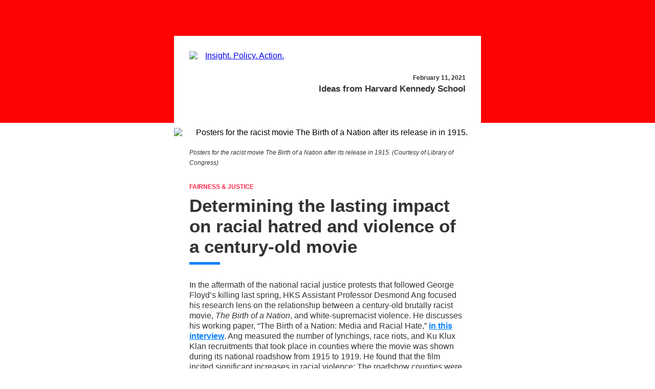

--- FILE ---
content_type: text/html; charset=utf-8
request_url: https://fe3211717164047e711375.pub.s11.sfmc-content.com/kwl4uf10lpr
body_size: 10529
content:
<!DOCTYPE html>
<html>
<head>
	<title></title>
	<meta name="viewport" content="width=device-width">
	<meta name="description" content="">
	<meta name="keywords" content="">
	<meta name="ROBOTS" content="INDEX,FOLLOW">
</head>
<body>
	<!DOCTYPE html PUBLIC "-//W3C//DTD XHTML 1.0 Transitional//EN" "http://www.w3.org/TR/xhtml1/DTD/xhtml1-transitional.dtd">
<!-- SUPPORTS OUTLOOK DPI SCALING-->
<html lang="en" xmlns="http://www.w3.org/1999/xhtml" xmlns:o="urn:schemas-microsoft-com:office:office">
<head>
<meta http-equiv="Content-Type" content="text/html; charset=utf-8" />
<!-- PREVENTS PAGE ZOOMING -->
<meta name="viewport" content="width=device-width, initial-scale=1, maximum-scale=1, user-scalable=no" />
<!-- ADDS SUPPORT FOR OLD VERSIONS OF INTERNET EXPLORER -->
<meta http-equiv="X-UA-Compatible" content="IE=edge" />
<!-- LINK DETECTION -->
<meta name="format-detection" content="telephone=no"/>
<!-- APPEARS IN BROWSER TAB -->
<title>Harvard Kennedy School</title>
 
<!-- FAVICON  -->
<link rel="icon" type="image/png" href="http://www.google.com/s2/favicons?domain=https://www.hks.harvard.edu/" />
 
<!-- DARK MODE -->
<meta name="color-scheme" content="light dark">
<meta name="supported-color-schemes" content="light dark">
  
<style>
 
 
 
/* PREVENTS BROWSER TEXT RESIZING */
*, body, div, p, a, li, table, td, table td {
 -webkit-text-size-adjust: none !important;
 -moz-text-size-adjust: none !important;
 -o-text-size-adjust: none !important;
 -ms-text-size-adjust: none !important;
}
/* GENERAL STYLING */
body, table, td, table td, img {
 font-family: Arial, Helvetica, sans-serif; 
 border: none;
 margin: 0px;
 padding: 0px;
}
/* YAHOO STRIPS THE INLINE STYLING OF THE BODY TAG, SO THIS IS A FALLBACK */
body {
 background: #ffffff; 
}
/*ALLOWS TEXT WRAPPING, CONTROLS LINE HEIGHT, AND PREVENTS ADDED BORDERS IN OUTLOOK */
body, table, td, table td {
 mso-line-height-rule: exactly; 
  mso-margin-bottom-alt:0; 
  mso-margin-top-alt:0; 
  mso-table-lspace:0pt; 
  mso-table-rspace:0pt;
 border-collapse: collapse; 
} 
/* OUTLOOK.COM FIXES. OUTLOOK.COM AUTOMATICALLY ADDS A CLASS OF "ExternalClass" TO YOUR BODY TAG, WHICH IS WHY THESE WORK */
/*RESETS OUTLOOK.COM LINE HEIGHT TO 100% INSTEAD OF ITS DEFAULT OF 131% */
.ExternalClass * {
 line-height: 100%;
 width: 100%; 
}

@media only screen and (max-width: 699px) {
/*------------MOBILE HIDE AND SHOW---------------*/
.mobileHide {
 display: none !important;
 height: 0px !important;
 width: 0px !important;
 max-height: 0px !important;
 max-width: 0px !important;
 font-size: 0px !important;
 line-height: 0px !important;
}
.mobileShow {
 display: block !important;
 height: auto !important;
 width: auto !important;
 max-height: none !important;
 max-width: none !important;
 font-size: 10px !important;
 line-height: 10px !important;
}
/*-------------ALIGNMENT-------------------------*/
.block {
 display: block !important; 
}
.inlineBlock {
 display: inline-block !important; 
}
.centerBlock {
 margin: 0px auto !important; 
 float: none !important;
}
.leftFloat {float: left !important;}
.rightFloat {float: right !important;}
.centerText {text-align: center !important;}
.leftText {text-align: left !important;}
.rightText {text-align: right !important;}

/*---------HEIGHT----------*/
.heightAuto {height: auto !important;}

/*---------WIDTH----------*/
.maxWidth480 {max-width: 480px !important;}
.widthAuto {width: auto !important;}
.widthFull {width: 100% !important; min-width: inherit !important; height: auto !important;}
.width320 {width: 320px !important; min-width: inherit !important;}
.width318 {width: 318px !important;}
.width310 {width: 310px !important;}
.width300 {width: 300px !important;}
.width298 {width: 298px !important;}
.width290 {width: 290px !important;}
.width280 {width: 280px !important;}
.width278 {width: 278px !important;}
.width270 {width: 270px !important;}
.width260 {width: 260px !important;}
.width250 {width: 250px !important;}
.width240 {width: 240px !important;}
.width230 {width: 230px !important;}
.width220 {width: 220px !important;}
.width210 {width: 210px !important;}
.width200 {width: 200px !important;}
.width190 {width: 190px !important;}
.width180 {width: 180px !important;}
.width170 {width: 170px !important;}
.width160 {width: 160px !important;}
.width150 {width: 150px !important;}
.width140 {width: 140px !important;}
.width130 {width: 130px !important;}
.width120 {width: 120px !important;}
.width110 {width: 110px !important;}
.width100 {width: 100px !important;}
.width90 {width: 90px !important;}
.width80 {width: 80px !important;}
.width70 {width: 70px !important;}
.width60 {width: 60px !important;}
.width50 {width: 50px !important;}
.width40 {width: 40px !important;}
.width30 {width: 30px !important;}
.width20 {width: 20px !important;}
.width10 {width: 10px !important;}
.width5 {width: 5px !important;}

/*---------PADDING----------*/
.clearPadding {padding: 0px !important}
.clearLeftPadding {padding-left: 0px !important;}
.clearRightPadding {padding-right: 0px !important;}
.clearTopPadding {padding-top: 0px !important;}
.clearBottomPadding {padding-bottom: 0px !important;}

.padding50 {padding: 50px !important;}
.padding40 {padding: 40px !important;}
.padding30 {padding: 30px !important;}
.padding20 {padding: 20px !important;}
.padding19 {padding: 19px !important;}
.padding15 {padding: 15px !important;}
.padding10 {padding: 10px !important;}
.padding9 {padding: 9px !important;}
.padding5 {padding: 5px !important;}

.paddingLeft100 {padding-left: 100px !important;}
.paddingLeft90 {padding-left: 90px !important;}
.paddingLeft80 {padding-left: 80px !important;}
.paddingLeft70 {padding-left: 70px !important;}
.paddingLeft60 {padding-left: 60px !important;}
.paddingLeft50 {padding-left: 50px !important;}
.paddingLeft40 {padding-left: 40px !important;}
.paddingLeft30 {padding-left: 30px !important;}
.paddingLeft20 {padding-left: 20px !important;}
.paddingLeft10 {padding-left: 10px !important;}
.paddingLeft5 {padding-left: 5px !important;}

.paddingRight100 {padding-right: 100px !important;}
.paddingRight90 {padding-right: 90px !important;}
.paddingRight80 {padding-right: 80px !important;}
.paddingRight70 {padding-right: 70px !important;}
.paddingRight60 {padding-right: 60px !important;}
.paddingRight50 {padding-right: 50px !important;}
.paddingRight40 {padding-right: 40px !important;}
.paddingRight30 {padding-right: 30px !important;}
.paddingRight20 {padding-right: 20px !important;}
.paddingRight10 {padding-right: 10px !important;}
.paddingRight5 {padding-right: 5px !important;}

.paddingBottom100 {padding-bottom: 100px !important;}
.paddingBottom90 {padding-bottom: 90px !important;}
.paddingBottom80 {padding-bottom: 80px !important;}
.paddingBottom70 {padding-bottom: 70px !important;}
.paddingBottom60 {padding-bottom: 60px !important;}
.paddingBottom50 {padding-bottom: 50px !important;}
.paddingBottom40 {padding-bottom: 40px !important;}
.paddingBottom30 {padding-bottom: 30px !important;}
.paddingBottom20 {padding-bottom: 20px !important;}
.paddingBottom10 {padding-bottom: 10px !important;}
.paddingBottom5 {padding-bottom: 5px !important;}

.paddingTop100 {padding-top: 100px !important;}
.paddingTop90 {padding-top: 90px !important;}
.paddingTop80 {padding-top: 80px !important;}
.paddingTop70 {padding-top: 70px !important;}
.paddingTop60 {padding-top: 60px !important;}
.paddingTop50 {padding-top: 50px !important;}
.paddingTop40 {padding-top: 40px !important;}
.paddingTop30 {padding-top: 30px !important;}
.paddingTop20 {padding-top: 20px !important;}
.paddingTop10 {padding-top: 10px !important;}
.paddingTop5 {padding-top: 5px !important;}

/*---------BORDERS----------*/
.clearBorders { border: none !important;}
.clearLeftBorder {border-left: none !important;}
.clearRightBorder {border-right: none !important;}
.clearTopBorder {border-top: none !important;}
.clearBottomBorder {border-bottom: none !important;}

.leftBorder {border-left: 1px solid #666666 !important;}
.rightBorder {border-right: 1px solid #666666 !important;}
.topBorder {border-top: 1px solid #666666 !important;}
.bottomBorder {border-bottom: 1px solid #666666 !important;}

/*---------FONT SIZES----------*/
.font80 {font-size:80px !important; line-height: 80px !important;}
.font70 {font-size:70px !important; line-height: 70px !important;}
.font40 {font-size:40px !important; line-height: 52px !important;}
.font35 {font-size:35px !important; line-height: 44px !important;}
.font30 {font-size:30px !important; line-height: 38px !important;}
.font25 {font-size:25px !important; line-height: 32px !important;}
.font20 {font-size:20px !important; line-height: 26px !important;}
.font18 {font-size:18px !important; line-height: 22px !important;}
.font17 {font-size:17px !important; line-height: 21px !important;}
.font16 {font-size:16px !important; line-height: 20px !important;}
.font15 {font-size:15px !important; line-height: 19px !important;}
.font14 {font-size:14px !important; line-height: 18px !important;}
.font13 {font-size:13px !important; line-height: 17px !important;}
.font12 {font-size:12px !important; line-height: 16px !important;}
.font11 {font-size:11px !important; line-height: 14px !important;}
.font10 {font-size:10px !important; line-height: 13px !important;}

}
    </style>
    
<style>
    /* DARK MODE */
 :root {
  color-scheme: light dark;
  supported-color-schemes: light dark;
   }
/* DARK MODE */
/* TARGETS OUTLOOK IOS, IOS MAIL, APPLE MAIL, OUTLOOK 2019 MAC, OUTLOOK.COM */
@media (prefers-color-scheme: dark ) {
 
 /* BACKGROUNDS */
 .darkModeBackgroundBlack {background: #000000 !important;}
 .darkModeBackgroundGrey1 {background: #111111 !important;}
 .darkModeBackgroundGrey2 {background: #222222 !important;}
 .darkModeBackgroundGrey3 {background: #333333 !important;}
 
 /* TEXT */
 .darkModeTextWhite {color: #ffffff !important;}
 .darkModeTextLightGrey {color: #f4f4f4 !important;}
 
 
 /* HIDE */
 .darkModeHide {display: none !important;}
 
 }
 
 /* TARGETS OUTLOOK APP FOR ANDROID */
 /* BACKGROUNDS */
 [data-ogsc] .darkModeBackgroundBlack {background: #000000 !important;}
 [data-ogsc] .darkModeBackgroundGrey1 {background: #111111 !important;}
 [data-ogsc] .darkModeBackgroundGrey2 {background: #222222 !important;}
 [data-ogsc] .darkModeBackgroundGrey3 {background: #333333 !important;}
 
 /* TEXT */
 [data-ogsc] .darkModeTextWhite {color: #ffffff !important;}
 [data-ogsc] .darkModeTextLightGrey {color: #f4f4f4 !important;}
 
 
 /* HIDE */
 .darkModeHide {display: none !important;}
 
</style>
 
<!-- FOR OUTLOOK DPI SCALING -->
<!--[if gte mso 9]>
<xml>
    <o:OfficeDocumentSettings>
    <o:AllowPNG/>
    <o:PixelsPerInch>96</o:PixelsPerInch>
    </o:OfficeDocumentSettings>
</xml>
<![endif]-->
 
<!-- BACKUP FONTS FOR OUTLOOK -->
<!--[if mso]>
   <style type="text/css">
      body, table, td {font-family: Arial, Helvetica, sans-serif !important; v-text-align:left;}
   </style>
<![endif]-->
 
</head>

<body class="darkModeBackgroundBlack" style="background: #ffffff; margin: 0px; padding: 0px;">

<!-- MODULE WRAPPER -->
<table class="darkModeBackgroundBlack" style="background: #ffffff;" width="100%" border="0" cellspacing="0" cellpadding="0">
<tr>
<td class="darkModeBackgroundBlack" align="center" style="background: #ffffff;">
    <table cellpadding="0" cellspacing="0" width="100%" role="presentation" style="min-width: 100%; " class="stylingblock-content-wrapper"><tr><td class="stylingblock-content-wrapper camarker-inner"><!-- MODULE --><table border="0" cellpadding="0" cellspacing="0" class="darkModeBackgroundBlack" style="background: #FFFFFF;" width="100%">
 
  <tr>
   <td align="center" class="darkModeBackgroundBlack" style="background: #ffffff;">
    <table align="center" border="0" cellpadding="0" cellspacing="0" class="width320" style="table-layout: fixed; min-width: 600px; width: 600px;" width="600">
     
      <tr>
       <td align="left">
        <table border="0" cellpadding="0" cellspacing="0" role="presentation" width="100%">
         
          </table></td></tr></table></td></tr></table></td></tr></table>
</td>
</tr>
</table>
    
<!-- MODULE WRAPPER -->
<table class="darkModeBackgroundBlack" style="background: #ffffff;" width="100%" border="0" cellspacing="0" cellpadding="0">
<tr>
<td class="darkModeBackgroundBlack" align="center" style="background: #ffffff;">
    <table cellpadding="0" cellspacing="0" width="100%" role="presentation" style="min-width: 100%; " class="stylingblock-content-wrapper"><tr><td class="stylingblock-content-wrapper camarker-inner"><!-- MODULE --><table border="0" cellpadding="0" cellspacing="0" style="background: #FF0202;" width="100%">
 
  <tr>
   <td align="center" style="background: #FF0202;">
    <table align="center" border="0" cellpadding="0" cellspacing="0" class="width320" style="table-layout: fixed; min-width: 600px; width: 600px;" width="600">
     
      <tr>
       <td align="left">
        <table border="0" cellpadding="0" cellspacing="0" role="presentation" width="100%">
         
          <tr>
           <td height="40" style="background: #FF0202; padding: 30px 30px 0px 30px; height: 40px;">
            &nbsp;</td></tr><tr>
           <td style="padding: 0px 0px 0px 0px; background: #ffffff;">
            <table border="0" cellpadding="0" cellspacing="0" role="presentation" width="100%">
             
              <tr>
               <td class="darkModeBackgroundBlack" style="background: #ffffff; padding: 30px;">
                <!-- LEFT --><table align="left" border="0" cellpadding="0" cellspacing="0" class="widthFull" role="presentation" style="width: 200px;" valign="top" width="210">
                 
                  <tr>
                   <td class="paddingBottom20">
                    <a alias="Header_Logo" conversion="false" data-linkto="https://" href="https://www.hks.harvard.edu/" target="_blank" title=""><img alt="Insight. Policy. Action." data-assetid="10940" height="100" src="https://image.comms.hks.harvard.edu/lib/fe3211717164047e711375/m/1/22e69cba-f92d-41f0-a489-8c35060fcd60.png" style="display: block; width: 200px; height: 110px; padding: 0px; text-align: center;" width="110px"></a></td></tr></table><!-- RIGHT --><table align="right" border="0" cellpadding="0" cellspacing="0" class="widthFull" role="presentation" style="width: 310px;" valign="top" width="110px">
                 
                  <tr>
                   <td class="darkModeTextWhite leftText clearTopPadding" style="padding: 40px 0px 0px 0px;text-align: right; font-family: Arial, Helvetica, sans-serif;  color: #333333; font-weight: 400;">
                    <p style="font-size: 17px; line-height: 21px; font-weight: 700; margin: 0px;">
                     <span style="font-size:12px;">February 11, 2021</span></p><h1 style="font-size: 17px; line-height: 21px; font-weight: 700; margin: 0px;">
                     Ideas from Harvard Kennedy School</h1></td></tr></table></td></tr></table></td></tr></table></td></tr></table></td></tr></table></td></tr></table>
</td>
</tr>
</table>
    
<!-- MODULE WRAPPER -->
<table class="darkModeBackgroundBlack" style="background: #ffffff;" width="100%" border="0" cellspacing="0" cellpadding="0">
<tr>
<td class="darkModeBackgroundBlack" align="center" style="background: #ffffff;">
    <table cellpadding="0" cellspacing="0" width="100%" role="presentation" style="min-width: 100%; " class="stylingblock-content-wrapper"><tr><td class="stylingblock-content-wrapper camarker-inner"><!-- MODULE --><table border="0" cellpadding="0" cellspacing="0" class="darkModeBackgroundBlack" style="background: #FFFFFF;" width="100%">
 
  <tr>
   <td align="center" class="darkModeBackgroundBlack" style="background: #ffffff;">
    <table align="center" border="0" cellpadding="0" cellspacing="0" class="width320" style="table-layout: fixed; min-width: 600px; width: 600px;" width="600">
     
      <tr>
       <td align="left">
        <table border="0" cellpadding="0" cellspacing="0" role="presentation" width="100%">
         
          <tr>
           <td class="darkModeBackgroundBlack" style="background: #ffffff; padding: 10px 0px 20px 0px;">
            <img alt="Posters for the racist movie The Birth of a Nation after its release in in 1915." border="0" class="widthFull heightAuto" data-assetid="19048" src="https://image.comms.hks.harvard.edu/lib/fe3211717164047e711375/m/1/172041b4-3913-4c20-8362-9aff489363ac.png" style="width: 100%; height: auto; display: block; padding: 0px; text-align: center;" width="600"></td></tr><tr>
           <td class="darkModeTextWhite" style="text-align: left; font-family: Arial, Helvetica, sans-serif;  color: #333333; font-weight: 400; font-style: italic;">
            <p style="font-size: 12px; line-height: 20px; margin: 0px 30px 0px 30px;">
             Posters for the racist movie The Birth of a Nation after its release in 1915. (Courtesy of Library of Congress)</p></td></tr></table></td></tr></table></td></tr></table></td></tr></table>
</td>
</tr>
</table>
    
<!-- MODULE WRAPPER -->
<table class="darkModeBackgroundBlack" style="background: #ffffff;" width="100%" border="0" cellspacing="0" cellpadding="0">
<tr>
<td class="darkModeBackgroundBlack" align="center" style="background: #ffffff;">
    <table cellpadding="0" cellspacing="0" width="100%" role="presentation" style="min-width: 100%; " class="stylingblock-content-wrapper"><tr><td class="stylingblock-content-wrapper camarker-inner"><!-- MODULE --><table border="0" cellpadding="0" cellspacing="0" class="darkModeBackgroundBlack" style="background: #FFFFFF;" width="100%">
 
  <tr>
   <td align="center" class="darkModeBackgroundBlack" style="background: #ffffff;">
    <table align="center" border="0" cellpadding="0" cellspacing="0" class="width320" style="table-layout: fixed; min-width: 600px; width: 600px;" width="600">
     
      <tr>
       <td align="left">
        <table border="0" cellpadding="0" cellspacing="0" role="presentation" width="100%">
         
          <tr>
           <td class="darkModeBackgroundBlack darkModeTextWhite" style="padding: 30px; background: #ffffff; text-align: left; font-family: Arial, Helvetica, sans-serif;  color: #333333; font-weight: 400;">
            <h3 style="font-size: 12px; line-height: 14px; margin: 0px 0px 10px 0px; font-weight: 700; text-transform: uppercase; color: #FC2A4A;">
             FAIRNESS &amp; JUSTICE</h3><h1 style="font-size: 35px; line-height: 40px; margin: 0px 0px 0px 0px; font-weight: 700;">
             Determining the lasting impact on racial hatred and violence of a century-old movie</h1><h2 style="font-size: 16px; line-height: 20px; margin: 0px 0px 10px 0px; font-weight: 700;">
            </h2><table border="0" cellpadding="0" cellspacing="0" role="presentation" style="font-weight: 400;" width="100%">
             
              <tr>
               <td style="padding: 0px 0px 30px 0px;">
                <table border="0" cellpadding="0" cellspacing="0" role="presentation" style="width: 60px;" width="60">
                 
                  <tr>
                   <td height="5" style="background: #0480FC; height: 5px; line-height: 5px; font-size: 5px; mso-line-height-rule: exactly; ">
                    &nbsp;</td></tr></table></td></tr></table><p style="font-size: 16px; line-height: 20px; margin: 0px 0px 0px 0px;">
             In the aftermath of the national racial justice protests that followed George Floyd&rsquo;s killing last spring, HKS Assistant Professor Desmond Ang focused his research lens on the relationship between a century-old brutally racist movie, <i>The Birth of a Nation</i>, and white-supremacist violence. He discusses his working paper, &ldquo;The Birth of a Nation: Media and Racial Hate,&rdquo; <b><a alias="in this interview" conversion="false" data-linkto="https://" href="https://www.hks.harvard.edu/faculty-research/policy-topics/fairness-justice/lessons-dangers-using-media-spread-racial-hatred?utm_medium=email&utm_source=hks-newsletter" style="color:#0480FC;text-decoration:underline;" title="Lessons on dangers of using media to spread racial hatred and violence">in this interview</a></b>. Ang measured the number of lynchings, race riots, and Ku Klux Klan recruitments that took place in counties where the movie was shown during its national roadshow from 1915 to 1919. He found that the film incited significant increases in racial violence: The roadshow counties were five times more likely to have a lynching or race riot and three times more likely to have a Klan chapter after the movie arrived than similar counties where it was not shown. And his research showed that these effects persist in those areas even today. Ang, who studies the intersection of race, education, and government, thought that studying the dangerous influence of the film could help people better understand the impact that media can have in spurring current hate crimes and violence.</p></td></tr></table></td></tr></table></td></tr></table></td></tr></table><table cellpadding="0" cellspacing="0" width="100%" role="presentation" style="min-width: 100%; " class="stylingblock-content-wrapper"><tr><td class="stylingblock-content-wrapper camarker-inner"><!-- MODULE --><table border="0" cellpadding="0" cellspacing="0" class="darkModeBackgroundBlack" style="background: #FFFFFF;" width="100%">
 
  <tr>
   <td align="center" class="darkModeBackgroundBlack" style="background: #ffffff;">
    <table align="center" border="0" cellpadding="0" cellspacing="0" class="width320" style="table-layout: fixed; min-width: 600px; width: 600px;" width="600">
     
      <tr>
       <td align="left">
        <table border="0" cellpadding="0" cellspacing="0" role="presentation" width="100%">
         
          <tr>
           <td style="height: 30px; line-height: 30px; font-size: 30px; mso-line-height-rule: exactly;">
            &nbsp;</td></tr></table></td></tr></table></td></tr></table></td></tr></table><table cellpadding="0" cellspacing="0" width="100%" role="presentation" style="min-width: 100%; " class="stylingblock-content-wrapper"><tr><td class="stylingblock-content-wrapper camarker-inner"><!-- MODULE --><table border="0" cellpadding="0" cellspacing="0" class="darkModeBackgroundBlack" style="background: #FFFFFF;" width="100%">
 
  <tr>
   <td align="center" class="darkModeBackgroundBlack" style="background: #ffffff;">
    <table align="center" border="0" cellpadding="0" cellspacing="0" class="width320" style="table-layout: fixed; min-width: 600px; width: 600px;" width="600">
     
      <tr>
       <td align="left">
        <table border="0" cellpadding="0" cellspacing="0" role="presentation" width="100%">
         
          <tr>
           <td class="darkModeBackgroundGrey1 darkModeTextWhite" style="padding: 30px; background: #F4F3F3; text-align: left; font-family: Arial, Helvetica, sans-serif;  color: #333333; font-weight: 400;">
            <h3 style="font-size: 12px; line-height: 14px; margin: 0px 0px 10px 0px; font-weight: 700; text-transform: uppercase; color: #FC2A4A;">
             WHAT WE'RE HEARING</h3><table border="0" cellpadding="0" cellspacing="0" role="presentation" width="100%">
             
              <tr>
               <td style="padding: 15px 0px 15px 0px;">
                <table border="0" cellpadding="0" cellspacing="0" role="presentation" width="100%">
                 
                  <tr>
                   <td style="width: 20px; text-align: center; font-family: Arial, Helvetica, sans-serif;  color: #333333; font-weight: 400;" valign="top" width="20">
                    <h2 style="font-size: 25px; line-height: 30px; margin: 0px 0px 0px 0px; font-weight: 700; color: #0480FC;">
                     &ldquo;</h2></td><td class="darkModeTextWhite" style="padding: 0px 0px 15px 0px; text-align: left; font-family: Arial, Helvetica, sans-serif;  color: #555555; font-weight: 400;">
                    <h2 style="font-size: 25px; line-height: 30px; margin: 0px 0px 0px 0px; font-weight: 700; ">
                     This global pandemic has exposed the &lsquo;urgency of now&rsquo; by underscoring the world&rsquo;s interconnectedness in the same way that climate change pushed us to think of this common world that we share, and the imperative of acting now to safeguard the future.<span style="color: #0480FC;">&rdquo;</span></h2></td></tr></table></td></tr><tr>
               <td class="darkModeTextWhite" style="padding: 0px 0px 0px 20px; text-align: left; font-family: Arial, Helvetica, sans-serif;  color: #333333; font-weight: 400;">
                <p style="font-size: 15px; line-height: 18px; margin: 0px 0px 0px 0px; font-weight: 700;">
                 &mdash;Ngozi Okonjo-Iweala, 2020 Angelopoulos Fellow and HKS commencement speaker, who is expected to be confirmed as the next director general of the World Trade Organization.</p></td></tr></table></td></tr></table></td></tr></table></td></tr></table></td></tr></table><table cellpadding="0" cellspacing="0" width="100%" role="presentation" style="min-width: 100%; " class="stylingblock-content-wrapper"><tr><td class="stylingblock-content-wrapper camarker-inner"><!-- MODULE -->
    <table class="darkModeBackgroundBlack" style="background: #FFFFFF;" width="100%" cellspacing="0" cellpadding="0" border="0">
    <tr>
    <td class="darkModeBackgroundBlack" style="background: #ffffff;" align="center">
    <table class="width320" style="table-layout: fixed; min-width: 600px; width: 600px;" width="600" cellspacing="0" cellpadding="0" border="0" align="center">
      <tr>
        <td align="left">
            <table role="presentation" width="100%" cellspacing="0" cellpadding="0" border="0">
                
                    <tr>
                        <td style="height: 30px; line-height: 30px; font-size: 30px; mso-line-height-rule: exactly;">
                            &nbsp;
                        </td>
                    </tr>
                
            </table>
        </td>
      </tr>
    </table>
    </td>
    </tr>
    </table></td></tr></table><table cellpadding="0" cellspacing="0" width="100%" role="presentation" style="min-width: 100%; " class="stylingblock-content-wrapper"><tr><td class="stylingblock-content-wrapper camarker-inner"><!-- MODULE --><table border="0" cellpadding="0" cellspacing="0" class="darkModeBackgroundBlack" style="background: #FFFFFF;" width="100%">
 
  <tr>
   <td align="center" class="darkModeBackgroundBlack" style="background: #ffffff;">
    <table align="center" border="0" cellpadding="0" cellspacing="0" class="width320" style="table-layout: fixed; min-width: 600px; width: 600px;" width="600">
     
      <tr>
       <td align="left">
        <table border="0" cellpadding="0" cellspacing="0" role="presentation" width="100%">
         
          <tr>
           <td class="darkModeBackgroundBlack darkModeTextWhite" style="padding: 30px; background: #ffffff; text-align: left; font-family: Arial, Helvetica, sans-serif;  color: #333333; font-weight: 400;">
            <h3 style="font-size: 12px; line-height: 14px; margin: 0px 0px 10px 0px; font-weight: 700; text-transform: uppercase; color: #FC2A4A;">
             PUBLIC FINANCE</h3><h1 style="font-size: 35px; line-height: 40px; margin: 0px 0px 0px 0px; font-weight: 700;">
             Summers on getting to the right size and shape for the COVID stimulus package</h1><h2 style="font-size: 16px; line-height: 20px; margin: 0px 0px 10px 0px; font-weight: 700;">
            </h2><table border="0" cellpadding="0" cellspacing="0" role="presentation" width="100%">
             
              <tr>
               <td style="padding: 0px 0px 30px 0px;">
                <table border="0" cellpadding="0" cellspacing="0" role="presentation" style="width: 60px;" width="60">
                 
                  <tr>
                   <td height="5" style="background: #0480FC; height: 5px; line-height: 5px; font-size: 5px; mso-line-height-rule: exactly; ">
                    &nbsp;</td></tr></table></td></tr></table><p style="font-size: 16px; line-height: 20px; margin: 0px 0px 0px 0px;">
             Professor Lawrence Summers knows firsthand the challenges of building a recovery package that is sufficiently ambitious to get out of a financial crisis; he had to help manage that as President Obama&rsquo;s chief economic adviser in 2009. Now director of the Mossavar-Rahmani Center for Business and Government at the Kennedy School, Summers is weighing in again as the Biden administration negotiates a new COVID relief package with Congress&mdash;and he is prompting discussion among policy makers and analysts with his appeal to calibrate the risks flowing from the design of the package. In successive <i>Washington Post</i> columns, Summers <b><a alias="makes his case" conversion="false" data-linkto="https://" href="https://www.washingtonpost.com/opinions/2021/02/04/larry-summers-biden-covid-stimulus/" style="color:#0480FC;text-decoration:underline;" title="Summers WaPo article on Biden stimulis (pt1)">makes his case</a></b> and then <b><a alias="answers questions" conversion="false" data-linkto="https://" href="https://www.washingtonpost.com/opinions/2021/02/07/my-column-stimulus-sparked-lot-questions-here-are-my-answers/" style="color:#0480FC;text-decoration:underline;" title="Summers WaPo article answering questions">answers questions</a></b> he has provoked: &ldquo;In my view, there is nothing wrong with targeting $1.9 trillion, and I could support a much larger figure in total stimulus,&rdquo; he writes. &ldquo;But a substantial part of the program should be directed at promoting sustainable and inclusive economic growth for the remainder of the decade and beyond, not simply supporting incomes this year and next.&rdquo;</p></td></tr></table></td></tr></table></td></tr></table></td></tr></table><table cellpadding="0" cellspacing="0" width="100%" role="presentation" style="min-width: 100%; " class="stylingblock-content-wrapper"><tr><td class="stylingblock-content-wrapper camarker-inner"><!-- MODULE -->
    <table class="darkModeBackgroundBlack" style="background: #FFFFFF;" width="100%" cellspacing="0" cellpadding="0" border="0">
    <tr>
    <td class="darkModeBackgroundBlack" style="background: #ffffff;" align="center">
    <table class="width320" style="table-layout: fixed; min-width: 600px; width: 600px;" width="600" cellspacing="0" cellpadding="0" border="0" align="center">
      <tr>
        <td align="left">
            <table role="presentation" width="100%" cellspacing="0" cellpadding="0" border="0">
                
                    <tr>
                        <td style="height: 30px; line-height: 30px; font-size: 30px; mso-line-height-rule: exactly;">
                            &nbsp;
                        </td>
                    </tr>
                
            </table>
        </td>
      </tr>
    </table>
    </td>
    </tr>
    </table></td></tr></table><table cellpadding="0" cellspacing="0" width="100%" role="presentation" style="min-width: 100%; " class="stylingblock-content-wrapper"><tr><td class="stylingblock-content-wrapper camarker-inner"><!-- MODULE --><table border="0" cellpadding="0" cellspacing="0" class="darkModeBackgroundBlack" style="background: #FFFFFF;" width="100%">
 
  <tr>
   <td align="center" class="darkModeBackgroundBlack" style="background: #ffffff;">
    <table align="center" border="0" cellpadding="0" cellspacing="0" class="width320" style="table-layout: fixed; min-width: 600px; width: 600px;" width="600">
     
      <tr>
       <td align="left">
        <table border="0" cellpadding="0" cellspacing="0" role="presentation" width="100%">
         
          <tr>
           <td class="darkModeBackgroundGrey1" style="background: #F4F3F3;">
            <!-- LEFT --><table align="left" border="0" cellpadding="0" cellspacing="0" class="widthFull" role="presentation" style="width: 380px;" valign="top" width="380">
             
              <tr>
               <td class="heightAuto" height="190" style="height: 190px; vertical-align: middle;" valign="middle">
                <table border="0" cellpadding="0" cellspacing="0" width="100%">
                 
                  <tr>
                   <td class="padding30 heightAuto darkModeTextWhite" style="padding: 30px 0px 30px 30px; text-align: left; font-family: Arial, Helvetica, sans-serif;  color: #555555; font-weight: 400; vertical-align: middle;" valign="middle">
                    <h3 style="font-size: 12px; line-height: 14px; margin: 0px 0px 10px 0px; font-weight: 700; text-transform: uppercase; color: #FC2A4A;">
                     WHAT WE'RE READING</h3><h2 style="font-size: 18px; line-height: 25px; margin: 0px 0px 0px 0px; font-weight: 700; ">
                     HKS Professor Tarek Masoud on the legacy of the Arab Spring: The Arab world is torn between two visions of progress. <i><a alias="Journal of Democracy" conversion="false" data-linkto="https://" href="https://www.journalofdemocracy.org/articles/the-arab-spring-at-10-kings-or-people/" style="color:#0480FC;text-decoration:underline;" title="Journal of Democracy">Journal of Democracy</a></i></h2></td></tr></table></td></tr></table><!-- RIGHT --><table align="right" border="0" cellpadding="0" cellspacing="0" class="widthFull" role="presentation" style="width: 190px;" valign="top" width="190">
             
              <tr>
               <td>
                <img alt="Protesters demonstrate on the streets of Hurghada, Egypt" border="0" class="widthFull heightAuto" data-assetid="19049" src="https://image.comms.hks.harvard.edu/lib/fe3211717164047e711375/m/1/4d3d5ff2-b268-4c21-8077-2ba9f07057a9.png" style="width: 100%; height: auto; display: block; padding: 0px; text-align: center;" width="190"></td></tr></table></td></tr></table></td></tr></table></td></tr></table></td></tr></table><table cellpadding="0" cellspacing="0" width="100%" role="presentation" style="min-width: 100%; " class="stylingblock-content-wrapper"><tr><td class="stylingblock-content-wrapper camarker-inner"><!-- MODULE --><table border="0" cellpadding="0" cellspacing="0" class="darkModeBackgroundBlack" style="background: #FFFFFF;" width="100%">
 
  <tr>
   <td align="center" class="darkModeBackgroundBlack" style="background: #ffffff;">
    <table align="center" border="0" cellpadding="0" cellspacing="0" class="width320" style="table-layout: fixed; min-width: 600px; width: 600px;" width="600">
     
      <tr>
       <td align="left">
        <table border="0" cellpadding="0" cellspacing="0" role="presentation" width="100%">
         
          <tr>
           <td style="height: 30px; line-height: 30px; font-size: 30px; mso-line-height-rule: exactly;">
            &nbsp;</td></tr></table></td></tr></table></td></tr></table></td></tr></table><table cellpadding="0" cellspacing="0" width="100%" role="presentation" style="min-width: 100%; " class="stylingblock-content-wrapper"><tr><td class="stylingblock-content-wrapper camarker-inner"><!-- MODULE --><table border="0" cellpadding="0" cellspacing="0" class="darkModeBackgroundBlack" style="background: #FFFFFF;" width="100%">
 
  <tr>
   <td align="center" class="darkModeBackgroundBlack" style="background: #ffffff;">
    <table align="center" border="0" cellpadding="0" cellspacing="0" class="width320" style="table-layout: fixed; min-width: 600px; width: 600px;" width="600">
     
      <tr>
       <td align="left">
        <table border="0" cellpadding="0" cellspacing="0" role="presentation" width="100%">
         
          <tr>
           <td class="darkModeBackgroundBlack darkModeTextWhite" style="padding: 30px; background: #ffffff; text-align: left; font-family: Arial, Helvetica, sans-serif;  color: #333333; font-weight: 400;">
            <h3 style="font-size: 12px; line-height: 14px; margin: 0px 0px 10px 0px; font-weight: 700; text-transform: uppercase; color: #FC2A4A;">
             DECISION MAKING &amp; NEGOTIATION</h3><h1 style="font-size: 35px; line-height: 40px; margin: 0px 0px 0px 0px; font-weight: 700;">
             Getting beyond the paycheck in rethinking women&rsquo;s career advancement</h1><h2 style="font-size: 16px; line-height: 20px; margin: 0px 0px 10px 0px; font-weight: 700;">
            </h2><table border="0" cellpadding="0" cellspacing="0" role="presentation" width="100%">
             
              <tr>
               <td style="padding: 0px 0px 30px 0px;">
                <table border="0" cellpadding="0" cellspacing="0" role="presentation" style="width: 60px;" width="60">
                 
                  <tr>
                   <td height="5" style="background: #0480FC; height: 5px; line-height: 5px; font-size: 5px; mso-line-height-rule: exactly; ">
                    &nbsp;</td></tr></table></td></tr></table><p style="font-size: 16px; line-height: 20px; margin: 0px 0px 0px 0px;">
             HKS Senior Lecturer Hannah Riley Bowles specializes in studying how women negotiate their careers; this month she won the <b><a alias="2020 Rosabeth Moss Kanter Award for Excellence in Work-Family Research" conversion="false" data-linkto="https://" href="https://www.purdue.edu/hhs/hdfs/cff/initiatives/kanteraward/" style="color:#0480FC;text-decoration:underline;" title="2020 Rosabeth Moss Kanter Award for Excellence in Work-Family Research">2020 Rosabeth Moss Kanter Award</a>&nbsp;</b>for excellence in work-family research for her article, <b><a alias="Reconceptualizing What and How Women Negotiate for Career Advancement" conversion="false" data-linkto="https://" href="https://journals.aom.org/doi/10.5465/amj.2017.1497" style="color:#0480FC;text-decoration:underline;" title="Reconceptualizing What and How Women Negotiate for Career Advancement">"Reconceptualizing What and How Women Negotiate for Career Advancement,"</a></b> coauthored with Bobbi Thomason of Pepperdine University and Julia B. Bear of Stony Brook University. Grounded in the lived experiences of managers and executives from the public, private, and non-profit sectors in six global regions, the paper illuminates the role of negotiation in women&rsquo;s management of work-family conflicts and occupational attainment, as well as in determining compensation. In <i>Harvard Business Review</i>, Bowles and Thomason translate the research for practice in an article on <b><a alias="Negotiating Your Next Job" conversion="false" data-linkto="https://" href="https://hbr.org/2021/01/negotiating-your-next-job" style="color:#0480FC;text-decoration:underline;" title="Negotiating Your Next Job">"Negotiating Your Next Job."</a></b> In a <b><a alias="recent New York Times article" conversion="false" data-linkto="https://" href="https://www.nytimes.com/2021/02/04/parenting/workplace-rights-parents-covid.html" style="color:#0480FC;text-decoration:underline;" title="New York Times article: Know Your Workplace Rights">recent <i>New York Times</i> article</a></b> on how the COVID-19 pandemic is hurting working parents, Bowles offered evidence-based suggestions for how to negotiate with an employer for flexible work arrangements and to manage the boundaries of work from home. Bowles is co-director of the Kennedy School&rsquo;s Women and Public Policy Program, where the <b><a alias="Gender Action Portal" conversion="false" data-linkto="https://" href="https://gap.hks.harvard.edu/" style="color:#0480FC;text-decoration:underline;" title="Gender Action Portal">Gender Action Portal</a></b> makes research and practical tools available for policymakers and workplace leaders to advance gender equity.</p></td></tr></table></td></tr></table></td></tr></table></td></tr></table><table cellpadding="0" cellspacing="0" width="100%" role="presentation" style="min-width: 100%; " class="stylingblock-content-wrapper"><tr><td class="stylingblock-content-wrapper camarker-inner"><!-- MODULE -->
    <table class="darkModeBackgroundBlack" style="background: #FFFFFF;" width="100%" cellspacing="0" cellpadding="0" border="0">
    <tr>
    <td class="darkModeBackgroundBlack" style="background: #ffffff;" align="center">
    <table class="width320" style="table-layout: fixed; min-width: 600px; width: 600px;" width="600" cellspacing="0" cellpadding="0" border="0" align="center">
      <tr>
        <td align="left">
            <table role="presentation" width="100%" cellspacing="0" cellpadding="0" border="0">
                
                    <tr>
                        <td style="height: 30px; line-height: 30px; font-size: 30px; mso-line-height-rule: exactly;">
                            &nbsp;
                        </td>
                    </tr>
                
            </table>
        </td>
      </tr>
    </table>
    </td>
    </tr>
    </table></td></tr></table><table cellpadding="0" cellspacing="0" width="100%" role="presentation" style="min-width: 100%; " class="stylingblock-content-wrapper"><tr><td class="stylingblock-content-wrapper camarker-inner"><!-- MODULE --><table border="0" cellpadding="0" cellspacing="0" class="darkModeBackgroundBlack" style="background: #FFFFFF;" width="100%">
 
  <tr>
   <td align="center" class="darkModeBackgroundBlack" style="background: #ffffff;">
    <table align="center" border="0" cellpadding="0" cellspacing="0" class="width320" style="table-layout: fixed; min-width: 600px; width: 600px;" width="600">
     
      <tr>
       <td align="left">
        <table border="0" cellpadding="0" cellspacing="0" role="presentation" width="100%">
         
          <tr>
           <td class="darkModeBackgroundGrey1" style="background: #F4F3F3;">
            <!-- LEFT --><table align="left" border="0" cellpadding="0" cellspacing="0" class="widthFull" role="presentation" style="width: 380px;" valign="top" width="380">
             
              <tr>
               <td class="heightAuto" height="190" style="height: 190px; vertical-align: middle;" valign="middle">
                <table border="0" cellpadding="0" cellspacing="0" width="100%">
                 
                  <tr>
                   <td class="padding30 heightAuto darkModeTextWhite" style="padding: 30px 0px 30px 30px; text-align: left; font-family: Arial, Helvetica, sans-serif;  color: #555555; font-weight: 400; vertical-align: middle;" valign="middle">
                    <h3 style="font-size: 12px; line-height: 14px; margin: 0px 0px 10px 0px; font-weight: 700; text-transform: uppercase; color: #FC2A4A;">
                     WHAT WE'RE READING</h3><h2 style="font-size: 25px; line-height: 30px; margin: 0px 0px 0px 0px; font-weight: 700; ">
                     <a alias="Faculty Focus" conversion="false" data-linkto="http://" href="http://www.hks.harvard.edu/faculty-research/policy-topics/science-technology-data/qa-latanya-sweeney-how-chance-encounters?utm_medium=email&utm_source=hks-newsletter" style="color:#0482FC;text-decoration:underline;" title="Faculty Focus: Sweeney">Faculty Focus</a>&nbsp;with Professor of the Practice Latanya Sweeney</h2></td></tr></table></td></tr></table><!-- RIGHT --><table align="right" border="0" cellpadding="0" cellspacing="0" class="widthFull" role="presentation" style="width: 190px;" valign="top" width="190">
             
              <tr>
               <td>
                <img alt="Latanya Sweeney head shot." border="0" class="widthFull heightAuto" data-assetid="19050" src="https://image.comms.hks.harvard.edu/lib/fe3211717164047e711375/m/1/e2ab0bac-3d8a-4550-b3d2-5933c9fe6d4c.png" style="width: 100%; height: auto; display: block; padding: 0px; text-align: center;" width="190"></td></tr></table></td></tr></table></td></tr></table></td></tr></table></td></tr></table><table cellpadding="0" cellspacing="0" width="100%" role="presentation" style="min-width: 100%; " class="stylingblock-content-wrapper"><tr><td class="stylingblock-content-wrapper camarker-inner"><!-- MODULE -->
    <table class="darkModeBackgroundBlack" style="background: #FFFFFF;" width="100%" cellspacing="0" cellpadding="0" border="0">
    <tr>
    <td class="darkModeBackgroundBlack" style="background: #ffffff;" align="center">
    <table class="width320" style="table-layout: fixed; min-width: 600px; width: 600px;" width="600" cellspacing="0" cellpadding="0" border="0" align="center">
      <tr>
        <td align="left">
            <table role="presentation" width="100%" cellspacing="0" cellpadding="0" border="0">
                
                    <tr>
                        <td style="height: 30px; line-height: 30px; font-size: 30px; mso-line-height-rule: exactly;">
                            &nbsp;
                        </td>
                    </tr>
                
            </table>
        </td>
      </tr>
    </table>
    </td>
    </tr>
    </table></td></tr></table>
</td>
</tr>
</table>
    
<!-- MODULE WRAPPER -->
<table class="darkModeBackgroundBlack" style="background: #ffffff;" width="100%" border="0" cellspacing="0" cellpadding="0">
<tr>
<td class="darkModeBackgroundBlack" align="center" style="background: #ffffff;">
    <table cellpadding="0" cellspacing="0" width="100%" role="presentation" style="min-width: 100%; " class="stylingblock-content-wrapper"><tr><td class="stylingblock-content-wrapper camarker-inner"><!-- MODULE --><table border="0" cellpadding="0" cellspacing="0" class="darkModeBackgroundBlack" style="background: #FFFFFF;" width="100%">
 
  <tr>
   <td align="center" class="darkModeBackgroundBlack" style="background: #ffffff;">
    <table align="center" border="0" cellpadding="0" cellspacing="0" class="width320" style="table-layout: fixed; min-width: 600px; width: 600px;" width="600">
     
      <tr>
       <td align="left">
        <table border="0" cellpadding="0" cellspacing="0" role="presentation" width="100%">
         
          <tr>
           <td class="darkModeBackgroundBlack darkModeTextWhite" style="padding: 30px; background: #ffffff; text-align: left; font-family: Arial, Helvetica, sans-serif;  color: #333333; font-weight: 400;">
            <h3 style="font-size: 12px; line-height: 14px; margin: 0px 0px 10px 0px; font-weight: 700; text-transform: uppercase; color: #FC2A4A;">
             GLOBALIZATION</h3><h1 style="font-size: 35px; line-height: 40px; margin: 0px 0px 0px 0px; font-weight: 700;">
             How does China&rsquo;s shift toward high-tech sectors affect global manufacturing?</h1><h2 style="font-size: 16px; line-height: 20px; margin: 0px 0px 10px 0px; font-weight: 700;">
            </h2><table border="0" cellpadding="0" cellspacing="0" role="presentation" width="100%">
             
              <tr>
               <td style="padding: 0px 0px 30px 0px;">
                <table border="0" cellpadding="0" cellspacing="0" role="presentation" style="width: 60px;" width="60">
                 
                  <tr>
                   <td height="5" style="background: #0480FC; height: 5px; line-height: 5px; font-size: 5px; mso-line-height-rule: exactly; ">
                    &nbsp;</td></tr></table></td></tr></table><p style="font-size: 16px; line-height: 20px; margin: 0px 0px 0px 0px;">
             China, the world&rsquo;s powerhouse in manufactured goods like apparel, is turning its attention toward high-tech exports. What does this trend mean for the region and the world? And which countries, if any, will fill the void it leaves behind? HKS Professor Gordon Hanson explores these issues in a recent National Bureau of Economic Research working paper,&nbsp;<b><a alias="“Who Will Fill China&amp;#x27;s Shoes? The Global Evolution of Labor-Intensive Manufacturing.”" conversion="false" data-linkto="https://" href="https://www.nber.org/papers/w28313" style="color:#0480FC;text-decoration:underline;" title="Who Will Fill China's Shoes? The Global Evolution of Labor-Intensive Manufacturing">&ldquo;Who Will Fill China's Shoes? The Global Evolution of Labor-Intensive Manufacturing.&rdquo;</a></b> He notes <b><a alias="in a discussion about the paper" conversion="false" data-linkto="https://" href="https://www.hks.harvard.edu/faculty-research/policy-topics/globalization/what-does-chinas-focus-high-tech-sector-mean-global?utm_medium=email&utm_source=hks-newsletter" style="color:#0480FC;text-decoration:underline;" title="What does China’s focus on the high-tech sector mean for global manufacturing?">in a discussion about the paper</a></b> that Chinese urbanization has slowed sharply, eroding China&rsquo;s advantage in labor-intensive industries. Bangladesh and Vietnam are best positioned to assume some of that production, Hanson says. Other prospects are Cambodia, Myanmar, Sri Lanka, and Indonesia, but each has limitations. The big question mark is India, still a puzzlingly small player in export manufacturing. Hanson says the Biden administration should enter trade talks with China armed with &ldquo;a firm grasp of the weaknesses in China&rsquo;s economic model.&rdquo;</p></td></tr></table></td></tr></table></td></tr></table></td></tr></table>
</td>
</tr>
</table>
    
<!-- MODULE WRAPPER -->
<table class="darkModeBackgroundBlack" style="background: #ffffff;" width="100%" border="0" cellspacing="0" cellpadding="0">
<tr>
<td class="darkModeBackgroundBlack" align="center" style="background: #ffffff;">
    <table cellpadding="0" cellspacing="0" width="100%" role="presentation" style="min-width: 100%; " class="stylingblock-content-wrapper"><tr><td class="stylingblock-content-wrapper camarker-inner"><!-- MODULE -->
    <table class="darkModeBackgroundBlack" style="background: #FFFFFF;" width="100%" cellspacing="0" cellpadding="0" border="0">
    <tr>
    <td class="darkModeBackgroundBlack" style="background: #ffffff;" align="center">
    <table class="width320" style="table-layout: fixed; min-width: 600px; width: 600px;" width="600" cellspacing="0" cellpadding="0" border="0" align="center">
      <tr>
        <td align="left">
            <table role="presentation" width="100%" cellspacing="0" cellpadding="0" border="0">
                
                    <tr>
                        <td style="height: 30px; line-height: 30px; font-size: 30px; mso-line-height-rule: exactly;">
                            &nbsp;
                        </td>
                    </tr>
                
            </table>
        </td>
      </tr>
    </table>
    </td>
    </tr>
    </table></td></tr></table>
</td>
</tr>
</table>
    
<!-- MODULE WRAPPER -->
<table class="darkModeBackgroundBlack" style="background: #ffffff;" width="100%" border="0" cellspacing="0" cellpadding="0">
<tr>
<td class="darkModeBackgroundBlack" align="center" style="background: #ffffff;">
    <table cellpadding="0" cellspacing="0" width="100%" role="presentation" style="min-width: 100%; " class="stylingblock-content-wrapper"><tr><td class="stylingblock-content-wrapper camarker-inner"><!-- MODULE -->
    <table class="darkModeBackgroundBlack" style="background: #FFFFFF;" width="100%" cellspacing="0" cellpadding="0" border="0">
    <tr>
    <td class="darkModeBackgroundBlack" style="background: #ffffff;" align="center">
    <table class="width320" style="table-layout: fixed; min-width: 600px; width: 600px;" width="600" cellspacing="0" cellpadding="0" border="0" align="center">
      <tr>
        <td align="left">
            <table role="presentation" width="100%" cellspacing="0" cellpadding="0" border="0">
                
                    <tr>
                        <td style="padding: 0px 30px; height: 1px; line-height: 1px; font-size: 1px; mso-line-height-rule: exactly;">
                            <table role="presentation" width="100%" cellspacing="0" cellpadding="0" border="0">
                                
                                    <tr>
                                        <td style="height: 1px; line-height: 1px; font-size: 1px; mso-line-height-rule: exactly; background: #cccccc;">&nbsp;</td>
                                    </tr>
                                
                            </table>
                        </td>
                    </tr>
                
            </table>
        </td>
      </tr>
    </table>
    </td>
    </tr>
    </table></td></tr></table><table cellpadding="0" cellspacing="0" width="100%" role="presentation" style="min-width: 100%; " class="stylingblock-content-wrapper"><tr><td class="stylingblock-content-wrapper camarker-inner"><!-- MODULE -->
    <table class="darkModeBackgroundBlack" style="background: #FFFFFF;" width="100%" cellspacing="0" cellpadding="0" border="0">
    <tr>
    <td class="darkModeBackgroundBlack" style="background: #ffffff;" align="center">
    <table class="width320" style="table-layout: fixed; min-width: 600px; width: 600px;" width="600" cellspacing="0" cellpadding="0" border="0" align="center">
      <tr>
        <td align="left">
            <table role="presentation" width="100%" cellspacing="0" cellpadding="0" border="0">
                
                    <tr>
                        <td style="height: 30px; line-height: 30px; font-size: 30px; mso-line-height-rule: exactly;">
                            &nbsp;
                        </td>
                    </tr>
                
            </table>
        </td>
      </tr>
    </table>
    </td>
    </tr>
    </table></td></tr></table><table cellpadding="0" cellspacing="0" width="100%" role="presentation" style="min-width: 100%; " class="stylingblock-content-wrapper"><tr><td class="stylingblock-content-wrapper camarker-inner"><!-- MODULE --><table border="0" cellpadding="0" cellspacing="0" class="darkModeBackgroundBlack" style="background: #FFFFFF;" width="100%">
 
  <tr>
   <td align="center" class="darkModeBackgroundBlack" style="background: #ffffff;">
    <table align="center" border="0" cellpadding="0" cellspacing="0" class="width320" style="table-layout: fixed; min-width: 600px; width: 600px;" width="600">
     
      <tr>
       <td align="left">
        <table border="0" cellpadding="0" cellspacing="0" role="presentation" width="100%">
         
          <tr>
           <td class="darkModeBackgroundBlack" style="padding: 30px; background: #ffffff;">
            <table border="0" cellpadding="0" cellspacing="0" role="presentation" width="100%">
             
              <tr>
               <td class="darkModeTextWhite" style="text-align: left; font-family: Arial, Helvetica, sans-serif;  color: #333333; font-weight: 400;">
                <h2 style="font-size: 16px; line-height: 20px; margin: 0px 0px 10px 0px; font-weight: 700;">
                 UPCOMING ONLINE EVENTS</h2><table border="0" cellpadding="0" cellspacing="0" role="presentation" style="font-weight: 400;" width="100%">
                 
                  <tr>
                   <td style="padding: 0px 0px 30px 0px;">
                    <table border="0" cellpadding="0" cellspacing="0" role="presentation" style="width: 60px;" width="60">
                     
                      <tr>
                       <td height="5" style="background: #0480FC; height: 5px; line-height: 5px; font-size: 5px; mso-line-height-rule: exactly; ">
                        &nbsp;</td></tr></table></td></tr></table></td></tr><tr>
               <td>
                <table border="0" cellpadding="0" cellspacing="0" role="presentation" width="100%">
                 
                  <tr>
                   <td class="paddingBottom20 darkModeTextWhite" style="text-align: left; font-family: Arial, Helvetica, sans-serif;  color: #333333; font-weight: 400;">
                    <p class="darkModeTextWhite" style="font-size: 12px; line-height: 20px; margin: 0px 0px 15px 0px; font-weight: 700; color: #000000;">
                     HOSTED BY THE CENTER FOR PUBLIC LEADERSHIP &amp; THE WOMEN AND PUBLIC POLICY PROGRAM</p><h2 style="font-size: 16px; line-height: 20px; margin: 0px 0px 15px 0px; font-weight: 700; color: #23B7ED;">
                     <a alias="" conversion="false" data-linkto="https://" href="https://www.hks.harvard.edu/events/black-voters-matter-post-election-conversation-latosha-brown?utm_medium=email&utm_source=hks-newsletter" style="color:#0480FC;text-decoration:underline;" title="Black Voters Matter: A Post-Election Conversation with LaTosha Brown">Black Voters Matter: A Post-Election Conversation with LaTosha Brown</a></h2><p style="font-size: 16px; line-height: 20px; margin: 0px 0px 15px 0px; font-weight: 700;">
                     <a class="darkModeTextWhite" href="#" style="color: #333333; text-decoration: none; cursor: default;">Thursday, February 11, 2021<br>
                     4:30PM-6:30PM EST</a></p><!-- CTA --></td></tr></table></td></tr></table></td></tr></table></td></tr></table></td></tr></table></td></tr></table>
</td>
</tr>
</table>
    
<!-- MODULE WRAPPER -->
<table class="darkModeBackgroundBlack" style="background: #ffffff;" width="100%" border="0" cellspacing="0" cellpadding="0">
<tr>
<td class="darkModeBackgroundBlack" align="center" style="background: #ffffff;">
    <table cellpadding="0" cellspacing="0" width="100%" role="presentation" style="min-width: 100%; " class="stylingblock-content-wrapper"><tr><td class="stylingblock-content-wrapper camarker-inner"><!-- MODULE --><table border="0" cellpadding="0" cellspacing="0" class="darkModeBackgroundBlack" style="background: #FFFFFF;" width="100%">
 
  <tr>
   <td align="center" class="darkModeBackgroundBlack" style="background: #ffffff;">
    <table align="center" border="0" cellpadding="0" cellspacing="0" class="width320" style="table-layout: fixed; min-width: 600px; width: 600px;" width="600">
     
      <tr>
       <td align="left">
        <table border="0" cellpadding="0" cellspacing="0" role="presentation" width="100%">
         
          <tr>
           <td class="darkModeBackgroundBlack" style="padding: 0px 30px 30px 30px; background: #ffffff;">
            <table border="0" cellpadding="0" cellspacing="0" role="presentation" width="100%">
             
              <tr>
               <td>
                <table border="0" cellpadding="0" cellspacing="0" role="presentation" width="100%">
                 
                  <tr>
                   <td class="paddingBottom20 darkModeTextWhite" style="text-align: left; font-family: Arial, Helvetica, sans-serif;  color: #333333; font-weight: 400;">
                    <p class="darkModeTextWhite" style="font-size: 12px; line-height: 20px; margin: 0px 0px 15px 0px; font-weight: 700; color: #000000;">
                     HOSTED BY MOSSAVAR-RAHMANI CENTER FOR BUSINESS AND GOVERNMENT</p><h2 style="font-size: 16px; line-height: 20px; margin: 0px 0px 15px 0px; font-weight: 700; color: #23B7ED;">
                     <a alias="" conversion="false" data-linkto="https://" href="https://www.hks.harvard.edu/events/global-food-2021?utm_medium=email&utm_source=hks-newsletter" style="color:#0480FC;text-decoration:underline;" title="Global Food + 2021">Global Food + 2021</a></h2><p style="font-size: 16px; line-height: 20px; margin: 0px 0px 15px 0px; font-weight: 700;">
                     <a class="darkModeTextWhite" href="#" style="color: #333333; text-decoration: none;">Friday, February 12, 2021<br>
                     1:00PM-2:30PM EST</a></p><!-- CTA --></td></tr></table></td></tr></table></td></tr></table></td></tr></table></td></tr></table></td></tr></table>
</td>
</tr>
</table>
    
<!-- MODULE WRAPPER -->
<table class="darkModeBackgroundBlack" style="background: #ffffff;" width="100%" border="0" cellspacing="0" cellpadding="0">
<tr>
<td class="darkModeBackgroundBlack" align="center" style="background: #ffffff;">
    <table cellpadding="0" cellspacing="0" width="100%" role="presentation" style="min-width: 100%; " class="stylingblock-content-wrapper"><tr><td class="stylingblock-content-wrapper camarker-inner"><!-- MODULE --><table border="0" cellpadding="0" cellspacing="0" class="darkModeBackgroundBlack" style="background: #FFFFFF;" width="100%">
 
  <tr>
   <td align="center" class="darkModeBackgroundBlack" style="background: #ffffff;">
    <table align="center" border="0" cellpadding="0" cellspacing="0" class="width320" style="table-layout: fixed; min-width: 600px; width: 600px;" width="600">
     
      <tr>
       <td align="left">
        <table border="0" cellpadding="0" cellspacing="0" role="presentation" width="100%">
         
          <tr>
           <td class="darkModeBackgroundBlack" style="padding: 0px 30px 30px 30px; background: #ffffff;">
            <table border="0" cellpadding="0" cellspacing="0" role="presentation" width="100%">
             
              <tr>
               <td>
                <table border="0" cellpadding="0" cellspacing="0" role="presentation" width="100%">
                 
                  <tr>
                   <td class="paddingBottom20 darkModeTextWhite" style="text-align: left; font-family: Arial, Helvetica, sans-serif;  color: #333333; font-weight: 400;">
                    <p class="darkModeTextWhite" style="font-size: 12px; line-height: 20px; margin: 0px 0px 15px 0px; font-weight: 700; color: #000000;">
                     HOSTED BY&nbsp;THE INSTITUTE OF POLITICS</p><h2 style="font-size: 16px; line-height: 20px; margin: 0px 0px 15px 0px; font-weight: 700; color: #0480FC;">
                     <a alias="" conversion="false" data-linkto="https://" href="https://iop.harvard.edu/forum/upcoming" style="color:#0480FC;text-decoration:underline;" title="A Portrait of John F. Kennedy: The Early Years, a conversation with Fredrik Logevall and Jon Meacham">A Portrait of John F. Kennedy: The Early Years, a conversation with Fredrik Logevall and Jon Meacham</a></h2><p style="font-size: 16px; line-height: 20px; margin: 0px 0px 15px 0px; font-weight: 700;">
                     <a class="darkModeTextWhite" href="#" style="color: #333333; text-decoration: none;">Tuesday, February 16, 2021<br>
                     6:00PM&ndash;7:00PM EST </a></p><!-- CTA --></td></tr></table></td></tr></table></td></tr></table></td></tr></table></td></tr></table></td></tr></table><table cellpadding="0" cellspacing="0" width="100%" role="presentation" style="min-width: 100%; " class="stylingblock-content-wrapper"><tr><td class="stylingblock-content-wrapper camarker-inner"><!-- MODULE -->
    <table class="darkModeBackgroundBlack" style="background: #FFFFFF;" width="100%" cellspacing="0" cellpadding="0" border="0">
    <tr>
    <td class="darkModeBackgroundBlack" style="background: #ffffff;" align="center">
    <table class="width320" style="table-layout: fixed; min-width: 600px; width: 600px;" width="600" cellspacing="0" cellpadding="0" border="0" align="center">
      <tr>
        <td align="left">
            <table role="presentation" width="100%" cellspacing="0" cellpadding="0" border="0">
                
                    <tr>
                        <td style="height: 30px; line-height: 30px; font-size: 30px; mso-line-height-rule: exactly;">
                            &nbsp;
                        </td>
                    </tr>
                
            </table>
        </td>
      </tr>
    </table>
    </td>
    </tr>
    </table></td></tr></table><table cellpadding="0" cellspacing="0" width="100%" role="presentation" style="min-width: 100%; " class="stylingblock-content-wrapper"><tr><td class="stylingblock-content-wrapper camarker-inner"><!-- MODULE --><table border="0" cellpadding="0" cellspacing="0" class="darkModeBackgroundBlack" style="background: #FFFFFF;" width="100%">
 
  <tr>
   <td align="center" class="darkModeBackgroundBlack" style="background: #ffffff;">
    <table align="center" border="0" cellpadding="0" cellspacing="0" class="width320" style="table-layout: fixed; min-width: 600px; width: 600px;" width="600">
     
      <tr>
       <td align="left">
        <table border="0" cellpadding="0" cellspacing="0" role="presentation" width="100%">
         
          <tr>
           <td style="padding: 0px 30px; height: 1px; line-height: 1px; font-size: 1px; mso-line-height-rule: exactly;">
            <table border="0" cellpadding="0" cellspacing="0" role="presentation" width="100%">
             
              <tr>
               <td style="height: 1px; line-height: 1px; font-size: 1px; mso-line-height-rule: exactly; background: #cccccc;">
                &nbsp;</td></tr></table></td></tr></table></td></tr></table></td></tr></table></td></tr></table>
</td>
</tr>
</table>
    
<!-- MODULE WRAPPER -->
<table class="darkModeBackgroundBlack" style="background: #ffffff;" width="100%" border="0" cellspacing="0" cellpadding="0">
<tr>
<td class="darkModeBackgroundBlack" align="center" style="background: #ffffff;">
    <table cellpadding="0" cellspacing="0" width="100%" role="presentation" style="min-width: 100%; " class="stylingblock-content-wrapper"><tr><td class="stylingblock-content-wrapper camarker-inner"><!-- MODULE -->
    <table class="darkModeBackgroundBlack" style="background: #FFFFFF;" width="100%" cellspacing="0" cellpadding="0" border="0">
    <tr>
    <td class="darkModeBackgroundBlack" style="background: #ffffff;" align="center">
    <table class="width320" style="table-layout: fixed; min-width: 600px; width: 600px;" width="600" cellspacing="0" cellpadding="0" border="0" align="center">
      <tr>
        <td align="left">
            <table role="presentation" width="100%" cellspacing="0" cellpadding="0" border="0">
                
                    <tr>
                        <td style="height: 30px; line-height: 30px; font-size: 30px; mso-line-height-rule: exactly;">
                            &nbsp;
                        </td>
                    </tr>
                
            </table>
        </td>
      </tr>
    </table>
    </td>
    </tr>
    </table></td></tr></table><table cellpadding="0" cellspacing="0" width="100%" role="presentation" style="min-width: 100%; " class="stylingblock-content-wrapper"><tr><td class="stylingblock-content-wrapper camarker-inner"><!-- MODULE --><table border="0" cellpadding="0" cellspacing="0" class="darkModeBackgroundBlack" style="background: #FFFFFF;" width="100%">
 
  <tr>
   <td align="center" class="darkModeBackgroundBlack" style="background: #ffffff;">
    <table align="center" border="0" cellpadding="0" cellspacing="0" class="width320" style="table-layout: fixed; min-width: 600px; width: 600px;" width="600">
     
      <tr>
       <td align="left">
        <table border="0" cellpadding="0" cellspacing="0" role="presentation" width="100%">
         
          <tr>
           <td class="darkModeBackgroundBlack" style="padding: 30px; background: #ffffff;">
            <table border="0" cellpadding="0" cellspacing="0" role="presentation" width="100%">
             
              <tr>
               <td class="darkModeTextWhite" style="text-align: left; font-family: Arial, Helvetica, sans-serif;  color: #333333; font-weight: 400;">
                <h2 style="font-size: 16px; line-height: 20px; margin: 0px 0px 10px 0px; font-weight: 700;">
                 IN THE NEWS</h2><table border="0" cellpadding="0" cellspacing="0" role="presentation" width="100%">
                 
                  <tr>
                   <td style="padding: 0px 0px 30px 0px;">
                    <table border="0" cellpadding="0" cellspacing="0" role="presentation" style="width: 60px;" width="60">
                     
                      <tr>
                       <td height="5" style="background: #0480FC; height: 5px; line-height: 5px; font-size: 5px; mso-line-height-rule: exactly; ">
                        &nbsp;</td></tr></table></td></tr></table></td></tr><tr>
               <td style="text-align: left; font-family: Arial, Helvetica, sans-serif;  color: #333333; font-weight: 400;">
                <table border="0" cellpadding="0" cellspacing="0" role="presentation" width="100%">
                 
                  <tr>
                   <td style="padding: 0px 0px 0px 20px;" valign="top">
                    <table border="0" cellpadding="0" cellspacing="0" role="presentation" width="100%">
                     
                      <tr>
                       <td style="padding: 0px 0px 15px 0px; width: 20px; text-align: left; font-family: Arial, Helvetica, sans-serif;  color: #0480FC; font-weight: 400; font-size: 16px; line-height: 20px;" valign="top" width="20">
                        &bull;</td><td class="darkModeTextWhite" style="padding: 0px 0px 15px 0px; text-align: left; font-family: Arial, Helvetica, sans-serif;  color: #333333; font-weight: 400; font-size: 16px; line-height: 20px;" valign="top">
                        Why Republicans haven&rsquo;t abandoned Trumpism <span style="color:#898989;">[Pippa Norris]</span> <a alias="" conversion="false" data-linkto="https://" href="https://www.washingtonpost.com/politics/2021/02/08/why-republicans-havent-abandoned-trumpism/" style="color:#0480FC;text-decoration:underline; font-weight: 700; font-style: italic;" target="_blank" title="Why Republicans haven’t abandoned Trumpism">Washington Post</a></td></tr><tr>
                       <td style="padding: 0px 0px 15px 0px; width: 20px; text-align: left; font-family: Arial, Helvetica, sans-serif;  color: #0480FC; font-weight: 400; font-size: 16px; line-height: 20px;" valign="top" width="20">
                        &bull;</td><td class="darkModeTextWhite" style="padding: 0px 0px 15px 0px; text-align: left; font-family: Arial, Helvetica, sans-serif;  color: #333333; font-weight: 400; font-size: 16px; line-height: 20px;" valign="top">
                        The Trump years launched the biggest sustained protest movement in U.S. history. It&rsquo;s not over. <span style="color:#898989;">[Erica Chenoweth]</span> <a alias="" conversion="false" data-linkto="https://" href="https://www.washingtonpost.com/politics/2021/02/08/trump-years-launched-biggest-sustained-protest-movement-us-history-its-not-over/" style="color:#0480FC;text-decoration:underline; font-weight: 700; font-style: italic;" target="_blank" title="The Trump years launched the biggest sustained protest movement in U.S. history. It’s not over.">Washington Post</a></td></tr><tr>
                       <td style="padding: 0px 0px 15px 0px; width: 20px; text-align: left; font-family: Arial, Helvetica, sans-serif;  color: #0480FC; font-weight: 400; font-size: 16px; line-height: 20px;" valign="top" width="20">
                        &bull;</td><td class="darkModeTextWhite" style="padding: 0px 0px 15px 0px; text-align: left; font-family: Arial, Helvetica, sans-serif;  color: #333333; font-weight: 400; font-size: 16px; line-height: 20px;" valign="top">
                        Poor countries&rsquo; technology dilemma <span style="color:#898989;">[Dani Rodrik]</span> <a alias="" conversion="false" data-linkto="https://" href="https://www.project-syndicate.org/commentary/poor-countries-technology-dilemma-by-dani-rodrik-2021-02" style="color:#0480FC;text-decoration:underline; font-weight: 700; font-style: italic;" target="_blank" title="Poor countries’ technology dilemma">Project Syndicate</a></td></tr><tr>
                       <td style="padding: 0px 0px 15px 0px; width: 20px; text-align: left; font-family: Arial, Helvetica, sans-serif;  color: #0480FC; font-weight: 400; font-size: 16px; line-height: 20px;" valign="top" width="20">
                        &bull;</td><td class="darkModeTextWhite" style="padding: 0px 0px 15px 0px; text-align: left; font-family: Arial, Helvetica, sans-serif;  color: #333333; font-weight: 400; font-size: 16px; line-height: 20px;" valign="top">
                        Biden&rsquo;s Asian triangle <span style="color:#898989;">[Joseph Nye]</span> <a alias="" conversion="false" data-linkto="https://" href="https://www.project-syndicate.org/commentary/biden-will-prioritize-alliance-with-japan-by-joseph-s-nye-2021-02" style="color:#0480FC;text-decoration:underline; font-weight: 700; font-style: italic;" target="_blank" title="Biden’s Asian triangle">Project Syndicate</a></td></tr><tr>
                       <td style="padding: 0px 0px 15px 0px; width: 20px; text-align: left; font-family: Arial, Helvetica, sans-serif;  color: #0480FC; font-weight: 400; font-size: 16px; line-height: 20px;" valign="top" width="20">
                        &bull;</td><td class="darkModeTextWhite" style="padding: 0px 0px 15px 0px; text-align: left; font-family: Arial, Helvetica, sans-serif;  color: #333333; font-weight: 400; font-size: 16px; line-height: 20px;" valign="top">
                        'Sufficient evidence of a nationwide conspiracy' in Capitol riot, Juliette Kayyem says <span style="color:#898989;">[Juliette Kayyem]</span> <a alias="" conversion="false" data-linkto="https://" href="https://www.wgbh.org/news/national-news/2021/02/04/sufficient-evidence-of-a-nationwide-conspiracy-in-capitol-riot-juliette-kayyem-says" style="color:#0480FC;text-decoration:underline; font-weight: 700; font-style: italic;" target="_blank" title=" 'Sufficient evidence of a nationwide conspiracy' in Capitol riot, Juliette Kayyem says">WGBH</a></td></tr><tr>
                       <td style="padding: 0px 0px 15px 0px; width: 20px; text-align: left; font-family: Arial, Helvetica, sans-serif;  color: #0480FC; font-weight: 400; font-size: 16px; line-height: 20px;" valign="top" width="20">
                        &bull;</td><td class="darkModeTextWhite" style="padding: 0px 0px 15px 0px; text-align: left; font-family: Arial, Helvetica, sans-serif;  color: #333333; font-weight: 400; font-size: 16px; line-height: 20px;" valign="top">
                        How to communicate so that busy people respond and take action <span style="color:#898989;">[Todd Rogers]</span> <a alias="" conversion="false" data-linkto="https://" href="https://govinnovator.com/todd-rogers/" style="color:#0480FC;text-decoration:underline; font-weight: 700; font-style: italic;" target="_blank" title="How to communicate so that busy people respond and take action">GovInnovator</a></td></tr></table></td></tr></table></td></tr></table></td></tr></table></td></tr></table></td></tr></table></td></tr></table>
</td>
</tr>
</table>
    
<!-- MODULE WRAPPER -->

    
<!-- MODULE WRAPPER -->
<table class="darkModeBackgroundBlack" style="background: #ffffff;" width="100%" border="0" cellspacing="0" cellpadding="0">
<tr>
<td class="darkModeBackgroundBlack" align="center" style="background: #ffffff;">
    <table cellpadding="0" cellspacing="0" width="100%" role="presentation" style="min-width: 100%; " class="stylingblock-content-wrapper"><tr><td class="stylingblock-content-wrapper camarker-inner"><!-- MODULE --><table border="0" cellpadding="0" cellspacing="0" class="darkModeBackgroundBlack" style="background: #FFFFFF;" width="100%">
 
  <tr>
   <td align="center" class="darkModeBackgroundBlack" style="background: #ffffff;">
    <table align="center" border="0" cellpadding="0" cellspacing="0" class="width320" style="table-layout: fixed; min-width: 600px; width: 600px;" width="600">
     
      <tr>
       <td align="left">
        <table border="0" cellpadding="0" cellspacing="0" role="presentation" width="100%">
         
          <tr>
           <td style="border-top: 1px solid #cccccc; padding: 30px;">
            <table border="0" cellpadding="0" cellspacing="0" role="presentation" width="100%">
             
              </table></td></tr></table>
</td>
</tr>
</table>
    
<!-- MODULE WRAPPER -->
<table class="darkModeBackgroundBlack" style="background: #ffffff;" width="100%" border="0" cellspacing="0" cellpadding="0">
<tr>
<td class="darkModeBackgroundBlack" align="center" style="background: #ffffff;">
    
</td>
</tr>
</table>
    
<!-- MODULE WRAPPER -->
<table class="darkModeBackgroundBlack" style="background: #ffffff;" width="100%" border="0" cellspacing="0" cellpadding="0">
<tr>
<td class="darkModeBackgroundBlack" align="center" style="background: #ffffff;">
    
</td>
</tr>
</table>
    
<!-- MODULE WRAPPER -->
<table class="darkModeBackgroundBlack" style="background: #ffffff;" width="100%" border="0" cellspacing="0" cellpadding="0">
<tr>
<td class="darkModeBackgroundBlack" align="center" style="background: #ffffff;">
    
</td>
</tr>
</table>
    
<!-- MODULE WRAPPER -->
<table class="darkModeBackgroundBlack" style="background: #ffffff;" width="100%" border="0" cellspacing="0" cellpadding="0">
<tr>
<td class="darkModeBackgroundBlack" align="center" style="background: #ffffff;">
    
</td>
</tr>
</table>
    
<!-- MODULE WRAPPER -->
<table class="darkModeBackgroundBlack" style="background: #ffffff;" width="100%" border="0" cellspacing="0" cellpadding="0">
<tr>
<td class="darkModeBackgroundBlack" align="center" style="background: #ffffff;">
    
</td>
</tr>
</table>
    
<!-- MODULE WRAPPER -->
<table class="darkModeBackgroundBlack" style="background: #ffffff;" width="100%" border="0" cellspacing="0" cellpadding="0">
<tr>
<td class="darkModeBackgroundBlack" align="center" style="background: #ffffff;">
    
</td>
</tr>
</table>
    
<!-- MODULE WRAPPER -->
<table class="darkModeBackgroundBlack" style="background: #ffffff;" width="100%" border="0" cellspacing="0" cellpadding="0">
<tr>
<td class="darkModeBackgroundBlack" align="center" style="background: #ffffff;">
    
</td>
</tr>
</table>
    
<!-- MODULE WRAPPER -->
<table class="darkModeBackgroundBlack" style="background: #ffffff;" width="100%" border="0" cellspacing="0" cellpadding="0">
<tr>
<td class="darkModeBackgroundBlack" align="center" style="background: #ffffff;">
    
</td>
</tr>
</table>
    
    
<!-- END OF 100% WIDTH WRAPPER BACKGROUND TABLE -->
<!-- SALESFORCE MARKETING CLOUD TRACKING CODE -->
<img src="https://click.comms.hks.harvard.edu/open.aspx?ffcb10-ffcf14-ffcf14-fe3211717164047e711375-ffcf14-ffcf14-ffcf14&d=110052&bmt=0" width="1" height="1" alt="">
</body>
</html>

</body>
</html>